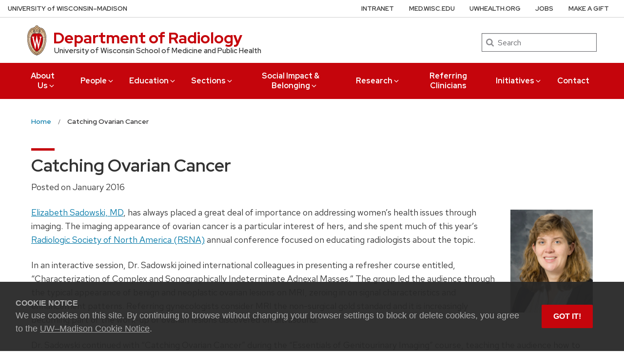

--- FILE ---
content_type: text/css
request_url: https://radiology.wisc.edu/wp-content/themes/radiology-uw-theme-child/styles/featherlight-custom.css?ver=6.4.6
body_size: 217
content:
a[data-featherlight] img {
  transition: 0.5s;
}

a[data-featherlight]:hover img {
  cursor: pointer;
  filter: contrast(50%) drop-shadow(0 0 12px black);
}

.featherlight .featherlight-content h2.title {
  margin-top: 0;
}

.featherlight .featherlight-content .featherlight-close-icon {
  position: absolute;
  top: 7px;
  right: 7px;
  font-size: 2rem;
}


--- FILE ---
content_type: text/css
request_url: https://radiology.wisc.edu/wp-content/themes/radiology-uw-theme-child/styles/news.css?ver=6.4.6
body_size: 287
content:
.uw-link-list .menu-item-type-post_type:before {
    /*DownArrow*/
    background:url(../images/red-dot.png) no-repeat 0 0;
    width:23px;
    height:21px;
    display:block;
    position: relative;
    content: " ";
    top:6px;
    left:2px;
    float: left;
    margin: 0px 6px 15px 0;
}
.emptySpace{
    padding:200px 0 0 0;
}


.uw-link-list{
    /*max-width: none;*/
}

.center_slide{
    margin-left: 3%;
    float: left;
}